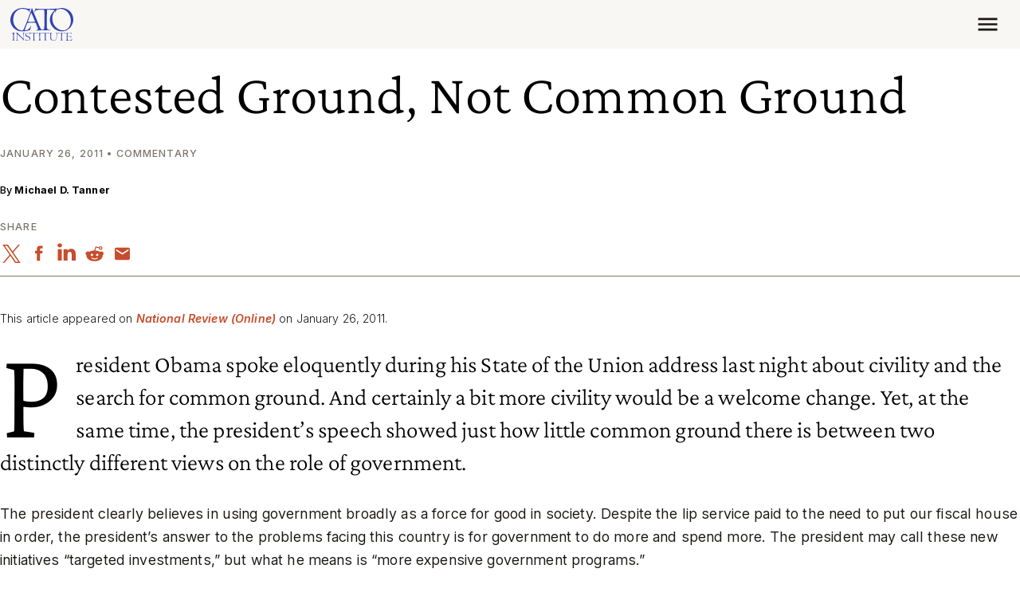

--- FILE ---
content_type: text/css
request_url: https://www.cato.org/modules/contrib/paragraphs/css/paragraphs.unpublished.css?t8gsgp
body_size: -513
content:
.paragraph--unpublished {
  background-color: #fff4f4;
}
